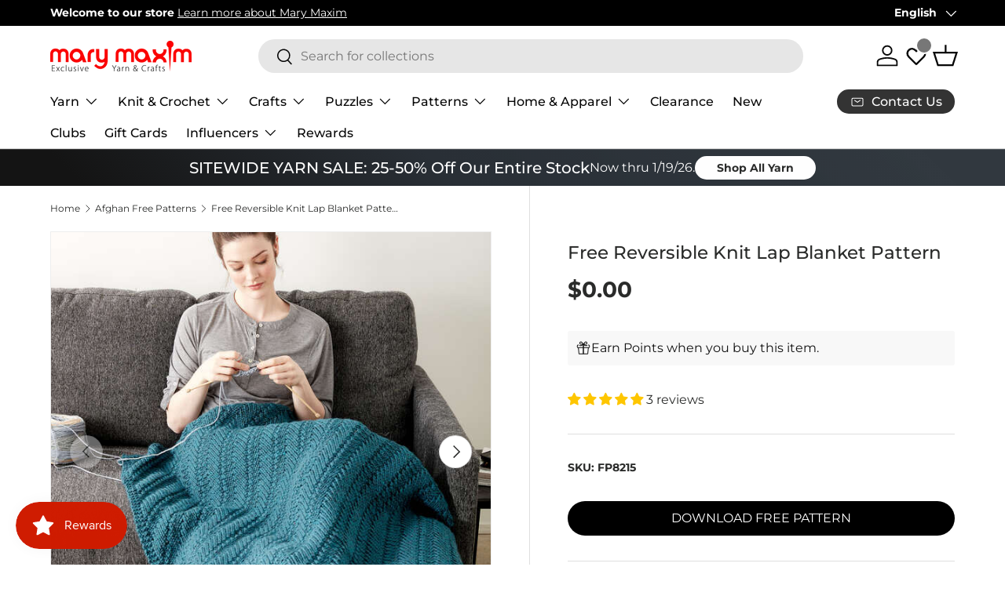

--- FILE ---
content_type: text/javascript; charset=utf-8
request_url: https://www.marymaxim.ca/products/free-reversible-knit-lap-blanket-pattern.js
body_size: 916
content:
{"id":7547075788959,"title":"Free Reversible Knit Lap Blanket Pattern","handle":"free-reversible-knit-lap-blanket-pattern","description":"\u003cp\u003e\u003cspan style=\"color: #333333; font-family: 'Open Sans', 'Helvetica Neue', Helvetica, Arial, sans-serif; font-size: 14px; font-style: normal; font-variant-ligatures: normal; font-variant-caps: normal; font-weight: 400; letter-spacing: normal; orphans: 2; text-align: start; text-indent: 0px; text-transform: none; white-space: normal; widows: 2; word-spacing: 0px; -webkit-text-stroke-width: 0px; background-color: #ffffff; text-decoration-thickness: initial; text-decoration-style: initial; text-decoration-color: initial; display: inline !important; float: none;\"\u003eKnit this unique blanket that's mirrored on both sides using \u003ca href=\"https:\/\/www.marymaxim.ca\/products\/bernat-softee-chunky-yarn-611\"\u003eBernat Softee Chunky Yarn\u003c\/a\u003e. Requires 7 balls and \u003ca href=\"https:\/\/www.marymaxim.ca\/products\/40-100-cm-circular-knitting-needle-nylon-cables\"\u003e36\" (90 cm) circular needle size 11 (8 mm)\u003c\/a\u003e. Size 36 x 48\". Easy Knit. \u003c\/span\u003e\u003c\/p\u003e\n\u003cp\u003e\u003cspan style=\"color: #333333; font-family: 'Open Sans', 'Helvetica Neue', Helvetica, Arial, sans-serif; font-size: 14px; font-style: normal; font-variant-ligatures: normal; font-variant-caps: normal; font-weight: 400; letter-spacing: normal; orphans: 2; text-align: start; text-indent: 0px; text-transform: none; white-space: normal; widows: 2; word-spacing: 0px; -webkit-text-stroke-width: 0px; background-color: #ffffff; text-decoration-thickness: initial; text-decoration-style: initial; text-decoration-color: initial; display: inline !important; float: none;\"\u003ePattern is available for download only. Add to your cart and patterns will be sent to your email after checkout.\u003cspan style=\"color: #060606; font-family: 'open sans', sans-serif; font-size: 12px; font-style: normal; font-variant-ligatures: normal; font-variant-caps: normal; font-weight: 400; letter-spacing: normal; orphans: 2; text-align: left; text-indent: 0px; text-transform: none; white-space: normal; widows: 2; word-spacing: 0px; -webkit-text-stroke-width: 0px; background-color: #ffffff; text-decoration-thickness: initial; text-decoration-style: initial; text-decoration-color: initial; display: inline !important; float: none;\" data-mce-fragment=\"1\" data-mce-style=\"color: #060606; font-family: 'open sans', sans-serif; font-size: 12px; font-style: normal; font-variant-ligatures: normal; font-variant-caps: normal; font-weight: 400; letter-spacing: normal; orphans: 2; text-align: left; text-indent: 0px; text-transform: none; white-space: normal; widows: 2; word-spacing: 0px; -webkit-text-stroke-width: 0px; background-color: #ffffff; text-decoration-thickness: initial; text-decoration-style: initial; text-decoration-color: initial; display: inline !important; float: none;\"\u003e\u003cbr\u003e\u003c\/span\u003e\u003c\/span\u003e\u003c\/p\u003e\n\u003cp\u003ePattern requires Adobe Reader to view.\u003c\/p\u003e","published_at":"2022-10-11T14:37:02-04:00","created_at":"2022-10-11T14:35:03-04:00","vendor":"Bernat","type":"Books \u0026 Patterns","tags":["Books  and  Patterns","Books  and  Patterns: Free Patterns","brand_Bernat","Easy Knit","free-pattern_611","Knit","needle-size_36\" Circular Ndl. Size 11 (8 mm)","num-req-balls_7","pattern-cost_Free Download","pattern-type_Afghan","Patterns  and  Books","Patterns  and  Books: Free Patterns","project-type_Knit","published-circa_2020's","size_36 x 48\"","yarn-range-name_Bernat Softee Chunky","yarn-range-number_611","yarn-weight_6 Super Bulky"],"price":0,"price_min":0,"price_max":0,"available":true,"price_varies":false,"compare_at_price":null,"compare_at_price_min":0,"compare_at_price_max":0,"compare_at_price_varies":false,"variants":[{"id":42692219011231,"title":"Default Title","option1":"Default Title","option2":null,"option3":null,"sku":"FP8215","requires_shipping":false,"taxable":false,"featured_image":null,"available":true,"name":"Free Reversible Knit Lap Blanket Pattern","public_title":null,"options":["Default Title"],"price":0,"weight":0,"compare_at_price":null,"inventory_management":null,"barcode":"","quantity_rule":{"min":1,"max":null,"increment":1},"quantity_price_breaks":[],"requires_selling_plan":false,"selling_plan_allocations":[]}],"images":["\/\/cdn.shopify.com\/s\/files\/1\/0459\/0826\/3071\/products\/BRK0502-002257M-1.jpg?v=1665513380","\/\/cdn.shopify.com\/s\/files\/1\/0459\/0826\/3071\/products\/BRK0502-002257M-2.jpg?v=1665513380","\/\/cdn.shopify.com\/s\/files\/1\/0459\/0826\/3071\/products\/BRK0502-002257M.jpg?v=1665513380"],"featured_image":"\/\/cdn.shopify.com\/s\/files\/1\/0459\/0826\/3071\/products\/BRK0502-002257M-1.jpg?v=1665513380","options":[{"name":"Title","position":1,"values":["Default Title"]}],"url":"\/products\/free-reversible-knit-lap-blanket-pattern","media":[{"alt":null,"id":26701381173407,"position":1,"preview_image":{"aspect_ratio":1.0,"height":626,"width":626,"src":"https:\/\/cdn.shopify.com\/s\/files\/1\/0459\/0826\/3071\/products\/BRK0502-002257M-1.jpg?v=1665513380"},"aspect_ratio":1.0,"height":626,"media_type":"image","src":"https:\/\/cdn.shopify.com\/s\/files\/1\/0459\/0826\/3071\/products\/BRK0502-002257M-1.jpg?v=1665513380","width":626},{"alt":null,"id":26701381206175,"position":2,"preview_image":{"aspect_ratio":1.0,"height":626,"width":626,"src":"https:\/\/cdn.shopify.com\/s\/files\/1\/0459\/0826\/3071\/products\/BRK0502-002257M-2.jpg?v=1665513380"},"aspect_ratio":1.0,"height":626,"media_type":"image","src":"https:\/\/cdn.shopify.com\/s\/files\/1\/0459\/0826\/3071\/products\/BRK0502-002257M-2.jpg?v=1665513380","width":626},{"alt":null,"id":26701381140639,"position":3,"preview_image":{"aspect_ratio":1.0,"height":626,"width":626,"src":"https:\/\/cdn.shopify.com\/s\/files\/1\/0459\/0826\/3071\/products\/BRK0502-002257M.jpg?v=1665513380"},"aspect_ratio":1.0,"height":626,"media_type":"image","src":"https:\/\/cdn.shopify.com\/s\/files\/1\/0459\/0826\/3071\/products\/BRK0502-002257M.jpg?v=1665513380","width":626}],"requires_selling_plan":false,"selling_plan_groups":[]}

--- FILE ---
content_type: text/json
request_url: https://conf.config-security.com/model
body_size: 85
content:
{"title":"recommendation AI model (keras)","structure":"release_id=0x62:3a:2b:32:31:4b:79:45:70:64:65:56:23:54:64:3a:6b:44:22:51:36:50:25:71:6f:63:34:26:4c;keras;qs51o4i0fzc25jt8wul0p5flc76u2fcusr6fczr6m8fggla2fzqd614mrpztbca14js89f0p","weights":"../weights/623a2b32.h5","biases":"../biases/623a2b32.h5"}

--- FILE ---
content_type: text/javascript; charset=utf-8
request_url: https://www.marymaxim.ca/products/free-reversible-knit-lap-blanket-pattern.js
body_size: 888
content:
{"id":7547075788959,"title":"Free Reversible Knit Lap Blanket Pattern","handle":"free-reversible-knit-lap-blanket-pattern","description":"\u003cp\u003e\u003cspan style=\"color: #333333; font-family: 'Open Sans', 'Helvetica Neue', Helvetica, Arial, sans-serif; font-size: 14px; font-style: normal; font-variant-ligatures: normal; font-variant-caps: normal; font-weight: 400; letter-spacing: normal; orphans: 2; text-align: start; text-indent: 0px; text-transform: none; white-space: normal; widows: 2; word-spacing: 0px; -webkit-text-stroke-width: 0px; background-color: #ffffff; text-decoration-thickness: initial; text-decoration-style: initial; text-decoration-color: initial; display: inline !important; float: none;\"\u003eKnit this unique blanket that's mirrored on both sides using \u003ca href=\"https:\/\/www.marymaxim.ca\/products\/bernat-softee-chunky-yarn-611\"\u003eBernat Softee Chunky Yarn\u003c\/a\u003e. Requires 7 balls and \u003ca href=\"https:\/\/www.marymaxim.ca\/products\/40-100-cm-circular-knitting-needle-nylon-cables\"\u003e36\" (90 cm) circular needle size 11 (8 mm)\u003c\/a\u003e. Size 36 x 48\". Easy Knit. \u003c\/span\u003e\u003c\/p\u003e\n\u003cp\u003e\u003cspan style=\"color: #333333; font-family: 'Open Sans', 'Helvetica Neue', Helvetica, Arial, sans-serif; font-size: 14px; font-style: normal; font-variant-ligatures: normal; font-variant-caps: normal; font-weight: 400; letter-spacing: normal; orphans: 2; text-align: start; text-indent: 0px; text-transform: none; white-space: normal; widows: 2; word-spacing: 0px; -webkit-text-stroke-width: 0px; background-color: #ffffff; text-decoration-thickness: initial; text-decoration-style: initial; text-decoration-color: initial; display: inline !important; float: none;\"\u003ePattern is available for download only. Add to your cart and patterns will be sent to your email after checkout.\u003cspan style=\"color: #060606; font-family: 'open sans', sans-serif; font-size: 12px; font-style: normal; font-variant-ligatures: normal; font-variant-caps: normal; font-weight: 400; letter-spacing: normal; orphans: 2; text-align: left; text-indent: 0px; text-transform: none; white-space: normal; widows: 2; word-spacing: 0px; -webkit-text-stroke-width: 0px; background-color: #ffffff; text-decoration-thickness: initial; text-decoration-style: initial; text-decoration-color: initial; display: inline !important; float: none;\" data-mce-fragment=\"1\" data-mce-style=\"color: #060606; font-family: 'open sans', sans-serif; font-size: 12px; font-style: normal; font-variant-ligatures: normal; font-variant-caps: normal; font-weight: 400; letter-spacing: normal; orphans: 2; text-align: left; text-indent: 0px; text-transform: none; white-space: normal; widows: 2; word-spacing: 0px; -webkit-text-stroke-width: 0px; background-color: #ffffff; text-decoration-thickness: initial; text-decoration-style: initial; text-decoration-color: initial; display: inline !important; float: none;\"\u003e\u003cbr\u003e\u003c\/span\u003e\u003c\/span\u003e\u003c\/p\u003e\n\u003cp\u003ePattern requires Adobe Reader to view.\u003c\/p\u003e","published_at":"2022-10-11T14:37:02-04:00","created_at":"2022-10-11T14:35:03-04:00","vendor":"Bernat","type":"Books \u0026 Patterns","tags":["Books  and  Patterns","Books  and  Patterns: Free Patterns","brand_Bernat","Easy Knit","free-pattern_611","Knit","needle-size_36\" Circular Ndl. Size 11 (8 mm)","num-req-balls_7","pattern-cost_Free Download","pattern-type_Afghan","Patterns  and  Books","Patterns  and  Books: Free Patterns","project-type_Knit","published-circa_2020's","size_36 x 48\"","yarn-range-name_Bernat Softee Chunky","yarn-range-number_611","yarn-weight_6 Super Bulky"],"price":0,"price_min":0,"price_max":0,"available":true,"price_varies":false,"compare_at_price":null,"compare_at_price_min":0,"compare_at_price_max":0,"compare_at_price_varies":false,"variants":[{"id":42692219011231,"title":"Default Title","option1":"Default Title","option2":null,"option3":null,"sku":"FP8215","requires_shipping":false,"taxable":false,"featured_image":null,"available":true,"name":"Free Reversible Knit Lap Blanket Pattern","public_title":null,"options":["Default Title"],"price":0,"weight":0,"compare_at_price":null,"inventory_management":null,"barcode":"","quantity_rule":{"min":1,"max":null,"increment":1},"quantity_price_breaks":[],"requires_selling_plan":false,"selling_plan_allocations":[]}],"images":["\/\/cdn.shopify.com\/s\/files\/1\/0459\/0826\/3071\/products\/BRK0502-002257M-1.jpg?v=1665513380","\/\/cdn.shopify.com\/s\/files\/1\/0459\/0826\/3071\/products\/BRK0502-002257M-2.jpg?v=1665513380","\/\/cdn.shopify.com\/s\/files\/1\/0459\/0826\/3071\/products\/BRK0502-002257M.jpg?v=1665513380"],"featured_image":"\/\/cdn.shopify.com\/s\/files\/1\/0459\/0826\/3071\/products\/BRK0502-002257M-1.jpg?v=1665513380","options":[{"name":"Title","position":1,"values":["Default Title"]}],"url":"\/products\/free-reversible-knit-lap-blanket-pattern","media":[{"alt":null,"id":26701381173407,"position":1,"preview_image":{"aspect_ratio":1.0,"height":626,"width":626,"src":"https:\/\/cdn.shopify.com\/s\/files\/1\/0459\/0826\/3071\/products\/BRK0502-002257M-1.jpg?v=1665513380"},"aspect_ratio":1.0,"height":626,"media_type":"image","src":"https:\/\/cdn.shopify.com\/s\/files\/1\/0459\/0826\/3071\/products\/BRK0502-002257M-1.jpg?v=1665513380","width":626},{"alt":null,"id":26701381206175,"position":2,"preview_image":{"aspect_ratio":1.0,"height":626,"width":626,"src":"https:\/\/cdn.shopify.com\/s\/files\/1\/0459\/0826\/3071\/products\/BRK0502-002257M-2.jpg?v=1665513380"},"aspect_ratio":1.0,"height":626,"media_type":"image","src":"https:\/\/cdn.shopify.com\/s\/files\/1\/0459\/0826\/3071\/products\/BRK0502-002257M-2.jpg?v=1665513380","width":626},{"alt":null,"id":26701381140639,"position":3,"preview_image":{"aspect_ratio":1.0,"height":626,"width":626,"src":"https:\/\/cdn.shopify.com\/s\/files\/1\/0459\/0826\/3071\/products\/BRK0502-002257M.jpg?v=1665513380"},"aspect_ratio":1.0,"height":626,"media_type":"image","src":"https:\/\/cdn.shopify.com\/s\/files\/1\/0459\/0826\/3071\/products\/BRK0502-002257M.jpg?v=1665513380","width":626}],"requires_selling_plan":false,"selling_plan_groups":[]}

--- FILE ---
content_type: application/javascript; charset=utf-8
request_url: https://searchanise-ef84.kxcdn.com/preload_data.1F3z0o2E4e.js
body_size: 9338
content:
window.Searchanise.preloadedSuggestions=['baby blanket','cotton yarn','crochet kits','sock yarn','cross stitch','bernat blanket yarn','free patterns','chunky yarn','christmas stocking','baby yarn','bernat blanket','free crochet patterns','christmas crafts','plastic canvas','crochet afghans','knitting patterns','blanket yarn','christmas yarn','sweater patterns','lion brand','sparkle yarn','christmas stockings','red heart super saver','chenille yarn','advent calendar','knitting needles','prism yarns','jigsaw puzzles','crochet hooks','knit kits','bernat baby blanket yarn','red heart','lion brand yarn','cardigan pattern','starlette yarn','cross stitch kit','knit afghans','crochet kit','latch hook','circular knitting needles','bernat yarn','premier parfait chunky','caron simply soft','bernat softee chunky yarn','ombre yarn','crochet patterns','free knitting patterns','baby blanket patterns','christmas ornaments','dk yarn','mens sweater patterns','premier yarns','plastic canvas patterns','1000 piece puzzles','big twist','bernat blanket big','diamond art','loop yarn','red heart yarn','bulky yarn','christmas stockings patterns','ladies cardigan pattern','worsted weight yarn','plastic canvas kits','slipper patterns','afghan kit','baby blanket yarn','caron yarn','prism yarn','mosaic crochet','tweed yarn','mellowspun yarn','parfait chunky','chunky blanket yarn','crochet cotton','sweater kit','christmas tree','crochet blanket kit','mohair yarn','highland cow','anti pilling yarn','mellowspun dk','kroy sock yarn','embroidery kit','wool ease','free patterns crochet','velvet yarn','fair isle pattern','variegated yarn','aran yarn','free sweater patterns','bernat big blanket yarn','ladies sweater patterns','hat patterns','premier basix','poncho pattern','free baby blanket patterns','wool yarn','patons yarn','free pattern','lion brand mandala','rug hook','crochet hook','baby blanket kit','christmas crochet','crochet afghan','starlette sparkle','pound of love','sock patterns','100% cotton yarn','safety eyes','titan bulky','green yarn','premier yarn','mens cardigan','clearance yarn','christmas stocking pattern knit','crochet blanket','baby sweater','premier puzzle yarn','afghan patterns','cross stitch patterns','scrubby yarn','loops and threads yarn','bamboo yarn','knit vest pattern','granny square','latch hook yarn','free knit patterns','lion brand mandala yarn','mens sweater','scarf pattern','ragg yarn','bernat velvet','loops and threads','pullover sweater pattern','lily sugar and cream','caron cakes','counted cross stitch','persian tiles','crochet afghan patterns','knitting kits','vintage cardigan','sweater pattern','needle point','dishcloth patterns','starlette ragg yarn','childrens sweater patterns','caron cakes yarn','amigurumi yarn','craft kits','cat afghans','amigurumi kits','crochet slippers','patons canadiana yarn','highland cow kit','titan yarn','earring set','hue and me yarn','mary maxim prism yarn','red yarn','blanket kit','poncho pattern knit','shawl patterns','sock pattern','fair isle','orange yarn','red heart super saver yarn','bernat softee baby','caron simply soft yarn','baby sweater patterns','off the hook','free blanket patterns','advent puzzles','yarn bowl','crochet books','vest pattern','christmas puzzles','dishcloth yarn','crochet baby blanket','merino wool','crochet thread','big twist yarn','stitch markers','bernat softee baby yarn','rug hook kit','bernat handicrafter cotton','fair isle sweater','ladies sweater','bernat blanket extra thick','knit slippers','christmas kits','crochet bag','mandala yarn','vintage patterns knittin','crochet afghan kit','crochet cardigan patterns','500 piece puzzles','crochet pattern','baby blanket pattern','bernat blanket big yarn','mj\'s off the hook design','baby afghans','christmas stocking patterns','embroidery patterns','premier parfait','mitten pattern','bernat chunky yarn','vintage patterns','counted cross stitch kit','crochet basket','jacket pattern','brown yarn','fingering weight yarn','circular needles','tree skirt','crochet kits afghan','mosaic crochet afghan','christmas patterns','christmas afghans','bernat baby','free scarf patterns','mary maxim yarn','free afghan patterns','halloween yarn','knitting accessories','cardigan patterns','mary maxim starlette yarns','marvelous chunky','free patterns for knitting','knitting books','lion brand 24/7 cotton','free crochet afghan patterns','wood model kit','bernat baby blanket','anti pilling','knit slippers pattern','doll patterns','knit hat patterns','cat blanket','stocking pattern','blanket pattern','slipper pattern','blanket patterns','northland yarn','sugar and cream cotton yarn','crochet sweaters','knit sweater patterns','rainbow yarn','granny square yarn','4 medium worsted','socks pattern','christmas yarns','quilt magic','persian tiles kit','cowl pattern','patons astra yarn','baby patterns','tissue box cover','free hat patterns','ornament kit','tote bag','shipping cost','bernat big','red heart comfort yarn','aran irish twist','free baby patterns','dish cloth patterns','christmas stocking kit','cat pattern','soft yarn','home yarn','christmas ornament kits','crochet hat patterns','super bulky','bernat softee chunky','dmc embroidery floss','christmas crochet patterns','puzzle yarn','jumbo yarn','shawl pattern','pink yarn','premier puzzle','christmas stocking pattern','bernat velvet yarn','baby blankets','twinkle yarn','wool ease thick and quick','dog patterns','patons kroy sock yarn','titan yarn patterns','scarf patterns','snowman patterns','stocking kit','best value','purple yarn','latch hook rug','crochet baby blanket pattern','blanket big','phentex yarn','faux fur yarn','free shipping','crochet cardigan','hand knitting yarn','sugar n cream','red heart with love yarn','i love this yarn','1000 piece jigsaw puzzles','worsted yarn','crochet christmas','afghan kits','crochet hats','patons astra','christmas afghan','knit hats','crochet blankets','lily sugar and cream yarn','diamond dotz','bernat premium yarn','crochet sweater','bernat cotton yarn','knit patterns','child sweater pattern','christmas blanket','quilt set','child cardigan','acrylic yarn','bernat super value yarn','bulky sweater pattern','chunky chenille yarn','felt christmas kit','tshirt yarn','hat pattern','plastic canvas kit','knit afghan','tissue box','self striping yarn','knitting loom','knit cowl pattern','bernat chunky','pom pom','black yarn','double pointed needles','christmas crochet kit','cat bag','christmas kit','yarn holder','baby sweaters','eyelash yarn','crochet yarn','crochet free patterns','lion brand heartland yarn','rug latch hook','baby blanket knit','felt stockings','cable knit sweater','knit kit','bernat cotton','mary maxim best value','craft kit','lion brand pound of love','big blanket yarn','cable knit','super chunky yarn','men’s cardigan','cotton yarn for dish cloth','variegated yarns','merino yarn','cake yarn','crochet blanket pattern','fur yarn','gold yarn','premier anti pilling','free knit sweater patterns','baby crochet','mary maxim worsted weight yarn','crochet hat','knit blanket','prism yarns balls','baby blanket crochet patterns','knit afghan patterns','jigsaw puzzle','baby hat','boys sweater pattern','tent sale','crochet vest','mary maxim starlette sparkle yarn','knit baby blanket','advent calendar puzzle','men sweater','alpaca yarn','dish cloth yarn','mary maxim catalogue','bulky 5 yarn','mohair yarns','baby blanket crochet','crochet sweater patterns','kids sweater patterns','bernat maker yarn','sport weight yarn','diamond art kit','coboo yarn','bernat baby yarn','knit sweaters','crochet blanket patterns','bernat softee','puzzles 1000 pieces','estelle yarn','bernat blanket perfect phasing yarn','plush yarn','yellow yarn','aran knit patterns','king cole yarn','sale all products','yarn bag','big blanket','astra yarn','sunrise yarn','king cole','bernat premium','red heart soft','poncho patterns','afghan pattern','bernat maker','ragg yarn sweater','cat afghan','patons canadiana','maximum value yarn','tonal hues yarn','cross stitch stocking','table cloth','child sweater','free sock patterns','baby afghan','lion brand wool ease','knit sweater kit','crochet snowman','basket patterns','yarn kits','stamped cross stitch','knitted patterns','puzzle board','pattern free','aspen yarn','drops yarn','blue yarn','yarn deals','super bulky yarn','cowl patterns','christmas decor','chunky wool','bernat pipsqueak yarn','knitting machine','bernat big blanket','bernat blanket extra','mosaic blanket','pound of love yarn','bernat extra thick yarn','baby hat pattern','bernat handicrafter','diamond painting','yarn art','yarn sale','christmas tree ornaments','knit socks','pullover pattern','mary maxim','white yarn','embroidery floss','advent puzzle','knit afghan kit','yarn winder','thick yarn','men’s sweater patterns','christmas plastic canvas','sweater yarn','aran weight yarn','latch hook patterns','mjs off the hook','crochet baby afghans','punch needle','sugar\'n cream','loom knitting','craft yarn','alize yarn','lap blanket','t shirt yarn','knit vest','sweater knitting patterns','patons classic wool','kids sweater','free afghan patterns crochet','beginner crochet','knit jacket','holiday yarn','crochet baby','crochet baskets','caron one pound','beaded christmas ornaments','children sweater pattern','crochet poncho','off the hook yarn','bag o day','cascade yarns','chair covers','bernat baby sport yarn','ribbon yarn','girls sweater patterns','snow queen blanket','pattern books','free hat pattern','crochet kits blankets','needle felting','multi colour yarn','knit cardigan patterns','christmas pattern','plastic canvas books','knit blanket kit','toque patterns','hue and me','dog sweaters','crochet afghan kits','sweater pattern with','crochet baby blanket patterns','bernat chunky blanket yarn','laine a bas','free crochet pattern','download patterns','buttons only','snowflake pattern','yarn mystery box','glimmer yarn','crochet slippers pattern','kit crochet','christmas cross stitch','finger knitting','granny square afghan','big twist pound plus','crochet cat','crochet cardigan pattern','bernat forever fleece','3 weight yarn','christmas tree skirt','ladies cardigan','aran irish tweed','throw blanket','crochet throw','christmas puzzle','knitting kit','stained glass','red heart comfort','vintage sweater','baby cardigan','aunt lydia\'s crochet thread','men’s sweater','free shawl patterns','dish cloth','tote bags','crochet sweater kit','lion brand heartland','loop yarns','table cover','horse pattern sweater','red heart ombre','crochet mosaic afghans','mary maxim home yarn','bernat super value','simply soft','vest patterns','puzzle boards','knitted afghans','plastic canvas pattern','knitting pattern books','varigated yarn','premier parfait plush','baby yarns','big yarn','mary maxim best value yarn','glow in the dark yarn','afghan crochet','super saver','easy knit','rug yarn','glitter yarn','blanket kits','mosaic crochet patterns','circular needle','dog sweater','safety eyes for crochet','pumpkin patterns','gradient yarn','highland cow pattern','sugar and cream','punch needle kit','worsted weight','bernet blanket yarn','chenille-style yarn','lion brand wool ease thick and quick','yarn bee','patterns free','child sweater patterns','pillow pattern','boucle yarn','men\'s sweater patterns','fluffy yarn','christmas stocking kits','100% wool yarn','thick and quick','women’s sweater','baby blanket free pattern','men\'s cardigan','stocking patterns','roll with it','best value yarn','cashmere yarn','easy crochet','women sweater patterns','sewing fabrics','bernat velvet plus','premier colorfusion dk yarn','macramé yarn','500 piece jigsaw puzzles','mary maxim marvelous chunky','bead kits','bernat softee cotton','felt kits','slippers pattern','easy crochet kit','chunky yarns','halloween crochet','bulky 6 yarn','cable sweater','knitted sweater pattern','wooden puzzles','halloween plastic canvas','learn to crochet','natural alpaca','knit scarf pattern','blanket crochet','lions brand yarn','linen yarn','paint by numbers','christmas yarn sparkle','diamond dotz kit','crochet sweater pattern','jumbo 7 yarn','christmas ornament','premier basix chunky','lullaby yarn','beginner crochet kit','all crochet','all yarn','fingering yarn','paint by number','crochet hook set','neck light','macrame yarns','amigurumi patterns','tweed worsted','scarf yarn','toddler sweater patterns','doll pattern','quilt sets','christmas sock yarn','bernat bundle up yarn','cable pattern','lion brand landscapes yarn','mary maxim baby value yarn','cardigan kit','mary maxim starlette','grey yarn','christmas bead kits','store hours','bernat forever fleece yarn','tea cozy','knitting needle set','yarn kit','canadiana yarn','needlepoint on canvas','baby afghan patterns','crochet hooks set','children sweaters','red heart ombre yarn','cotton blend yarn','patrons yarn','wood kit','cat puzzles','sweater jacket patterns','lion brand yarns','stitch marker','faux fur','tube yarn','fat quarters','rug patterns','chunky blanket','yarn cakes','mystery box','cross stitch christmas','learn to knit','lion brand mandala ombre','highland snuggle blanket','granny pop crochet cardigan','3d puzzles','knit baby blanket patterns','softee chunky','baby hats','knitting book','knit mittens','crochet afghan pattern','baby kits','starlette ragg','crochet scarf','cotton fabric','baby kit','free baby blanket','aida cloth','clearance puzzles','everyday ragg cardigan','premier cotton','teddy bear','puzzle table','teal yarn','felt christmas','cable afghan','dmc floss','mary maxim twinkle yarn','children sweater','ripple afghan pattern','premier chunky','bernard blanket yarn','bernat satin yarn','bernet yarn','book nook','northland yarns','crochet christmas tree','free catalogue','marvelous chunky yarn','point de','metallic yarn','red heart soft yarn','set of buttons','off the hook patterns','snowflake sweater','childrens patterns','knit blankets','knit scarf','free crochet','granny square sweaters pattern','mercerized cotton','pipsqueak yarn','scrubby sparkle','light weight yarn','vintage hat','scrub it yarn','merino wool yarn','yarn bowls','cat puzzle','starlette sparkle yarns','baby hat patterns','punch kit','yarn weight 3','northland wool','size 5 bulky yarns','baby’s best yarn','t-shirt yarn','aida cloth for cross stitch','dk yarns','wood model','premier anti pilling everyday worsted','latch hook kit','quilt magic kit','500 piece puzzle','women’s cardigan','doll outfits','bernat baby softee','basket pattern','cross stitch pattern','baby wool','mary maxim mellowspun','free cardigan patterns','slipper yarn','knit cardigan','yarn weight 4','extra thick','stitch stoppers','crochet cotton thread','yarn clearance','toddler sweater','superwash merino','sock kits','cardigan vintage','magnifying light','free baby','wool sock yarn','baby sweater pattern','highland cows','fibre fill','3d bird puzzles','plastic canvas christmas','girls sweater','pillow cases','lions brand','premier anti-pilling everyday dk','super chunky','crochet mittens','poncho pattern crochet','stripes yarn','halloween puzzles','premier anti pilling everyday','tunisian crochet hook','bernat handicrafter cotton yarn','maple leaf','patons kroy sock','polyester stuffing','cross stitch christmas stocking','kitchen products','polyester yarn','headband pattern','cat crochet','crochet scarf patterns','mj off the hook','bulky weight yarn','quilt kit','yarn on sale','free crochet hat patterns','baby blanket crochet kit','new items','woodlands yarn','doll kits','knitting needle','knitting circular needles','yarn storage','rug kits','kitchen towel','crochet shawl','hooded sweater','socks yarn','christmas blankets','cardigans pattern','paint by number kit','crochet socks','free knit hat patterns','fall yarn','kids sweaters','mary maxim bulky weight yarn','knitting light','knitting pattern','fiberfill stuffing','plastic canvas tissue cover','crochet baby blanket kit','easy knit baby blanket','christmas ornaments kit','horse patterns','men sweater pattern','elegant blooms','arm knitting yarn','bernat wavelength yarn','crochet accessories','cat blanket pattern','dk sport weight','tonal hues','baby’s best','beaded ornaments','christmas decorations','double knitting yarns','lion brand color','bernat baby sport','doll kit','festive feet sock yarn','jigsaw puzzles 1000 pieces','afghan patterns crochet','free dishcloth pattern','curling sweater','bear pattern','bernat satin','childrens sweater','ornament kits','free slipper patterns','baby cardigan pattern','knitted christmas stocking','cotton blend','bon bon yarn','afghan yarn','bernat bundle up','shimmer yarn','forever fleece','crochet book','hat kit','style craft yarn','fine yarn','style craft','snowman kit','knitted blankets','bernat perfect phasing','knit baby sweater','red heart with love','loopy christmas trees','knitting bags','tree of life','plastic canvas yarn','roll with it melange','camouflage yarn','5 bulky yarn','crochet kit blanket','christmas knit','baby value yarn','persian tiles throw pattern','pull over','mary maxim prism','winter crochet','christmas stockings to knit','horse sweater','diamond dots','patons kroy','chair cover','christmas afghans to crochet','top down sweater pattern','tea towel','stuffed animals','easy crochet sweater patterns','red heart super saver ombre','felt kit','ferris wheel','bernat extra thick','mens cardigan crochet pattern','premier basix worsted','ski sweater','hand knitting','cat sweater','baby knit','one pound yarn','phentex slippers','knit sweater','sesame street','embroidery thread','men’s vintage sweater','elf hat','christmas crochet afghans','teddy bear pattern','hand knit','roving yarn','lace yarn','burgundy yarn','sugar baby stripes yarns','baby luv yarn','5 weight yarn','plastic canvas sheets','baby sport','parfait yarn','bulky knit sweater patterns','adult sweater patterns','model kit','sock kit','caron jumbo','row counter','knitting needle case','cross stitch baby','childrens sweaters','couch cover','sock wool','dk weight yarn','finger knitting yarn','starlight yarn','halloween pattern','lion brand basic stitch yarn','bernat baby velvet yarn','diamond dot','knitted sweater','plastic canvas pattern books','sirdar yarn','baby\'s best','caron simply soft party','crochet baby blankets','free sweater pattern','tapestry yarn','interchangeable knitting needles','stitch kits','crochet kits christmas','children’s pattern sweater','pattern download','sparkle yarns','dk sport weight yarn','pom poms','baby soft yarn','christmas blanket crochet','big twist value','heartland yarn','red heart yarns','crochet animals','tape yarn','solar lights','premier bamboo fair','au crochet','free knit afghan patterns','cat afghan pattern','bernat baby velvet','knit hat pattern','5 bulky-weight yarn','yarn bulky','twinkle baby','mens sweaters','pillow form','mitten patterns','knitted pattern','crochet basket pattern','granny square patterns','loopy trees','tunisian crochet','womens sweaters','vanna’s choice yarn','baby knitting patterns','ice cream yarn','premier dk','soft baby yarn','knit pattern','crochet beginner','dog pattern','the snow queen blanket','premier bloom yarn','beanery accent throw','classic wool','dragon scales blanket','crochet hat pattern','free throw patterns','sage green yarn','free sock pattern','boys sweater','patons classic wool yarn','aran sweater','basket yarn','shawls to knit','mittens free pattern','cardigan pattern vintage','babys best yarn','fat quarter mystery','crewel embroidery','milan yarn','natural alpaca tweed','yarn caddy','fair isle pullover','lion brand scarfie','ski sweater patterns','crochet cotton size 10','children sweater patterns','premier parfait chunky yarn','diamond dotz painting','aran sweater pattern','yarn holders','hand knit yarn','crochet shawl patterns','jigsaw puzzles clearance','silk yarn','pumpkin pattern','tapestry needle','cottonwood yarn','baby afghan crochet','denim blue yarn','beach blocks blanket','bamboo needles','vintage cardigan pattern','blanket free pattern','cat lovers knit bag','phentex slippers yarn','lace weight yarn','children’s sweater','yarn for hand knitting','christmas sweater','knitted baby blankets','impeccable yarn','cable needles','cotton yarns','yarn art jeans','baby value','knitting yarn and','4 worsted yarn','knit blanket patterns','mary maxim mellowspun dk yarn','snow queen','free baby blanket knit patterns','lion brand mandala ombre yarn','finger knit','fingerless gloves','marble lap blanket','ready made','bernat crushed velvet','super fine yarn','knitting bag','sport yarn','free knit baby blanket patterns','surprise pack','caron simply','knitting sweater pattern','knit stocking patterns','cardigan vintage de','long sweater','suede-ish yarn','girls cardigan','crochet christmas kit','crochet needles','bulk yarn','premier chunky yarn','latch hook rug yarn','yarn cake','bas de noël','car seat blankets','caron cloud cakes','hours of operation','medium worsted','rug pattern','knitted afghan','sweet snuggles','size chart','one pound','mens cardigan patterns','quilting fabric','bulky yarn pattern','adult sweater','bernat perfect phasing yarn','christmas stockings stitch','caron one pound yarn','angora yarn','snowman pattern','baby best yarn','premier home cotton','hockey sweater pattern','sparkly yarn','amigurumi kit','doll clothes','luv baby yarn','baby quilt','yarn crafts','classic knitting books','graph pattern','aran afghan','mary maxim milan yarn','kroy sock pattern','knitting needles circular','free crochet patterns crochet blanket patterns','weight 3 yarn','300 piece puzzles','crochet blanket kits','jacket sweater','knitting patterns for sweaters','beachwood waves knit throw','crochet bag pattern','scarf kit','child’s sweater','stitch holder','lion brand feels like butta','star blanket','coat sweater patterns','free crochet mitten patterns','crochet child cardigan','pattern for men\'s sweater','lime green yarn','crochet slippers patterns','free crochet blanket patterns','christmas craft kits','wool blend yarn','mary maxim value yarn','bernat symphony','worsted acrylic yarn','christmas trees','bag o day tonal','weight 5 yarn','scrubbie yarn','sage green','perfect phasing','c2c blanket pattern','dog sweaters patterns','fuzzy yarn','pound of yarn','crochet christmas patterns','beginner knit','chunky weight yarn','afghan knit','free baby crochet patterns','santa coasters','4 ply yarn','baby sweater kit','baby booties','red heart scrubby','chunky chenille','knit sweaters kit','mens patterns','value yarn','christmas mice','nesting baskets','estelle evolution sock yarn','plastic canvas halloween','cardinal blanket','magic quilt','knit christmas stockings','hockey sweater','janie crow','aran patterns','counted cross stitch christmas','black cotton yarn','bernat soft chunky','crochet pillow','dish cloths','knit sock pattern','mosaic afghan','bernat blanket red','wall hanging','dress crochet','caron cake','dark green yarn','caron blossom','v neck pullover','mary maxim woodlands yarn','silver yarn','sewing machine','needle case','baby sport yarn','neon yarn','crochet baby pattern download','tulips and blossoms knit throw','free socks patterns','gift card','elegant blooms tote','super bulky 6','hooded scarf','free easy crochet patterns','cross stitch stocking kit','mercerized cotton yarn','santa stocking','tan yarn','dishcloth pattern','dish cloth pattern','pom pom yarn','big ball yarn','long cardigan','cascade mountain cardigan','glow yarn','bernard yarn','crochet flowers','double knitting','premier cotton fair','christmas knit patterns','cork placemats','crochet snowman pattern','tea cozy pattern','beads kits','red heart scrubby yarn','child’s cardigan sweater pattern','womens sweater patterns','colorfusion yarn','raglan sweater pattern','ready made items','free dishcloth patterns','caron colorama halo yarn','table cloths','no pill yarn','christmas craft','persian tiles throw','knit cardigans','mary maxim sunrise','we crochet','shawl collar','zipper cardigan','stocking kits','aran irish twist yarn','mary maxim titan yarn','christmas village','baby crochet afghan patterns','free sweater patterns knit','white sparkle yarn','baby blanket free','free patterns for','easy knit blanket','christmas socks','royal blue yarn','crochet free','rug kit','children\'s sweater','crochet bags','truboo yarn','aunt martha','pattern holder','mandala ombre','sparkle yarn 2','bernat blanket patterns','softee cotton','all sweater pattern\'s','sunsout puzzles','crochet cowl','needle kit','free knit blanket pattern','crafts kits','knit poncho','women sweater','textured yarn','canvas kits','starlette sparkle yarn','loops & threads yarn','hooded blanket','baby blanket kit crochet','patons classic wool worsted','interchangeable needles','patterns crochet','caron big','old patterns','handicrafter cotton','ladies vest','butterfly shawl','cone yarn','parfait plush','homespun yarn','winter wonderland','crochet christmas crafts','yarn accessories','free knit pattern','christmas knitting','yarn weight 5','jig saw puzzles','how to crochet','scarfie yarn','chunky knit','crochet dress','knitted hat patterns','easy crochet afghan','4 weight yarn','bernat cotton yarn for dishcloths','mary maxim titan','puzzle mat','bernat blanket big ball','buttons set','glow in the dark','towel topper','lion brand ferris wheel','free baby crochet','premier anti pilling dk colors yarn','babys best','ultra mellowspun yarn','red blanket yarn','children cardigan','self striping','starlette rag','persian tile','yarn bag-o-day','caron cakes yarn cakes yarn','vintage sweater pattern','red heart unforgettable yarn','christmas cotton yarn','lumberjack crochet pattern','bunny patterns','fair isle pullover pattern and yarn','rug hook yarn','bernat maker home dec yarn','ragg cardigan','cat sweater pattern','tea towels','loops & threads','sirdar snuggly','caron simply me','sewing patterns','counted cross stitch pattern','deer & birches blanket','crochet poncho pattern','pattern for','mary maxim maximum value','velvet plus','bernat yarns','hook kits','lion brand homespun','medium weight yarn','mary maxim alpaca tweed','free easy patterns','dress knit','mary maxim sweater patterns','double point knitting needles','estelle slipper yarn','mary maxim ragg yarn','cozy yarn','soft baby yarn 4','men cardigan','blanket extra','toque knit hat','lion brand landscapes','aran tweed','bead kit','dish towel','cardigan crochet','non pilling yarn','bag o day yarn','clover crochet hooks','bernat pop yarn','coaster pattern','table covers','premier chenille','bernat softee cotton yarn','superwash wool','mary maxim home','sock yarns','free mitten pattern','all items','crochet stocking','needlepoint christmas','ladies cardigan patterns','mary maxim dk sport weight yarn','patons wool yarn','chenille yarn for blanket','easy knit afghan','bernat tweed','bernat blanket yarn 7 jumbo','feels like butta yarn','knit sweater pattern','free christmas patterns','gnomes kits','do yarn','brown blanket yarn','fruit sock yarn','anti-pilling yarn','black cat','red heart stripes','shrug pattern','reversible quilt','bernard blanket','mill ends','fingering weight','afghans crochet','bead ornaments','needle point kit','stitch kit','irish twist','felting wool','free tote bag','flannel scarf','wool blend','washable rug','needle kits','quilted ornament','aunt lydia\'s','bernat lattice yarn','red heart granny square yarn','animal patterns with yarn','lion brand wool ease yarn','crochet knit afghans','men patterns','free cowl patterns','sweater patterns crochet','baby pattern','men\'s sweater','children patterns','ladies sweater pattern','cardigan knitting pattern','autumn mist','3 ply yarn','raglan yarn','knit scarf patterns','pumpkin yarn','dishcloth cotton','knit afghan kits','infinity blanket','crochet baby patterns','elephant baby blanket kit','bernat blanket big ball yarn','paton yarn','shirt yarn','lion brand homespun yarn','yarn chunky','bernat extra thick blanket','cable knit afghan','childrens cardigan','sewing needles','sweaters for','patons grace yarn','couch slip','fair isle sweater patterns','prism yarns colours','knitting hat patterns','titan patterns','24/7 cotton yarn','forest baubles','knit stockings','woodland yarn','lion brand pound of love yarn','luvs gentle joy home','dk baby yarn','crochet sock pattern','kits christmas','bernat symphony yarn','shawl with sleeves','beaded kits','knitted blanket','latch rug','plastic canvas tissue box cover kit','chunky sweater','needle punch','cat patterns','peach yarn','super saver yarn','simple stripe knit blanket','afghan hooks','red heart super saver jumbo yarn','dk cotton','dk weight','cotton thread','lily sugar’n cream','yarn basket','crocheted afghan','free crochet blanket pattern','yarn needles','mail catalogue','vest knit','bundle up yarn','mens sweater pattern','free crochet slipper patterns to download','fat quarter','bernat 100% cotton yarn','men’s sweater pattern','bernat blanket extra thick yarn','boa eyelash yarn','knitting sweater patterns','baby afghan kit','felt stocking','bernat fleece yarn','free patterns knit','cowl knit','yarn for socks','christmas sweater pattern','santa hat','baby afghan knit','red heart super','men’s sweaters','aran pattern','floor lamp','cloudspun yarn','sweater knit','sunset yarn','sweater scarf','lion brand wool','starlette chunky yarn','polyester fiberfill','lion brand thick and quick','bernat baby blanket patterns','caron jumbo ombre','wood model kits','free bl','drops snow','pot holder','free afghan crochet pattern','stamped cross stitch kit','4 medium worsted yarn','pompoms for hats','puzzle 500 pièces','lily sugar\'n cream','downloadable patterns','throw pattern','pullover sweater','chunky yarn 7','sale yarn','caron yarn cakes','shetland chunky yarn','snowflake afghan','gingerbread house','ez yarn','baby knit kit','crochet hook case','crochet patterns baby','yarn pack','lion brand hue & me','crochet cardigans','easy crochet afghans','mary maxim twinkle','highland cow crochet','winter afghan','3 light yarn','mary maxim starlette sparkle','christmas stocking cross stitch','baby blanket crochet pattern','dinosaur blanket','baby bernat yarn','magic yarn','knit blanket afghan','vintage jacket','green blanket','child cardigan pattern','snowman crochet','needle felting kit','new knit','mandala yarn lion brand','hat kits','christmas beaded ornaments','worsted weight yarns','paint by numbers kit','loom patterns','cord yarn','knit poncho patterns','colouring books','sholach afghans','neck warmer','light yarn','dog crochet pattern','toy patterns','needlepoint canvas','alpaca tweed','sweet roll','premier fruits','patons chunky yarn','christmas quilt','softee baby','blanket bernat','bernat softee baby cotton','fisherman knit sweaters','boys cardigan pattern','patterns from the 80','download plastic canvas','size 6 hook yarn','crochet doll patterns','cable patterns','plus size','dog sweater patterns','mary maxim maximum value yarn','roving wool','pompom yarn','free catalogue by mail','crochet tools','knitted blankets patterns','sofa slip','yarn cotton','turquoise yarn','knit baby','sweater coat','crochet stockings','patterns blanket','large yarn','yarn blanket','antipilling yarn','hometown yarn','gentle joy','beaded ornament kits','jane crowfoot','granny squares','premier dk yarn','crochet patterns free','dk colors yarn','bamboo sock yarn','premier basic','yarn needle','shetland chunky','cotton fair','all products','knitted slippers','advent calendar puzzles','heather yarn','toque patterns to knit','heart blanket','hat yarn','sock monkey','yarn weight 2','hook rug','throw patterns','free knit blanket patterns','crochet club','lion brand thick and quick yarn','pound yarn','mountain sunset blanket','raglan sweater cardigan pattern','red chunky yarn','tunisian kit','feel cotton','prism dk','navy yarn','knit christmas stocking','christmas plastic canvas kits','forever fleece yarn','baby soft','red heart roll with it','granny pop','youth cardigan pattern','table runner','faux fur yarns','felt crafts','crochet hook sets','feels like','bernat alize blanket-ez','patons shetland chunky','sewing projects','forest pulse blanket','baby blankie yarn','cardigan graph','crochet vest pattern','crochet mitten patterns','corner to corner blanket','coffee shop','yoke pattern sweater','yarn baby','de crochet','chunky blanket pattern','chromatic textures blanket','graph knit sweater patterns','childs sweater','peaches and creme cotton','knit pillow','knit afghan pattern','crochet basket kit','ladies sweaters','bernat blanket extra yarn','crochet christmas afghans','desert sunset','winterfrost afghan pattern','filet crochet','barcelona dreams','bernat super','knit baby blankets','aran tweed yarn','kits crochet','patons wool','premium yarn','knit christmas','knit baby patterns','dolphin yarn','maximum value','shawl kit','premier cotton collage yarn','cotton dk yarn','baby cross stitch','mary maxim woodlands','slipper patterns crochet','cape pattern','easy sweater patterns','free afghan','de de','wood crafts','dog coat patterns','aran weight','yarn bernat','sock needles','winter hat','bernat sheepy','crochet slipper patterns','meowy christmas blanket','tree ornaments','blocking materials','throw kit','wool ease yarn','bernat velvet plus yarn','fair isle yarn','bernat pipsqueak','afghan crochet kits','ragg wool','flower afghan','scrub it','bernat big ball blanket yarn','premier xl','mary maxim dk','big twist pound','stain glass','pullover patterns','crochet dishcloth patterns','stockings pattern','hat and mitts','wooden crafts','girl sweater','santa pattern','christmas pattern books','bernat extra','free hat crochet patterns','yarn for baby blanket','feels like bliss','sweater scarf with sleeves','afghan crochet kit','bernat red','mens pullover sweater','knit pro','curious jack baby blanket','beginner kit','blanket wool','nordic sweater','afghan knit patterns','knit hat','stained glass puzzle','crochet slipper','kits knit','soft cotton','light weight acrylic yarn','mounting board','bloom yarn','bag pattern','christmas ornament kit','cascade yarn','hat and scarf','ice cream','2 weight yarns','bernat wavelength','christmas felt','aran irish yarn patterns','christmas knit pattern','textured square blanket crochet','pullover vintage','youth patterns','stock pattern','free crochet sweater patterns','light up','baby yarn 3 weight','afghan books','lots of love dolls','estelle slipper','bernat baby blanket yarn pattern','crochet blanket books','scarf pattern free','aran knit sweater patterns','neck warmer pattern','snowflake cardigan','cable knit sweater pattern','crochet child','car blanket crochet','corner to corner','quilt patterns','double knit yarn','baby blanket knit kit','wood kits','stitch holders','fleece yarn','needle tips','children’s sweaters','loon sweater','foot prints','knitted christmas stockings','green ombre yarn','yarn sock','tweed yarns','easy crochet blanket','purse kit','fabric paint','diamond art paintings','bernat blanket yarn big','bulky wool','basketweave throw','tree of life afghan','loops & threads soft','knitted sweater patterns','nativity set','crochet pattern books','baby boy','brave yarns','premier parfait yarn','christmas cross stitch stocking','colorfusion chunky','carole martin','lion yarn','bernat sparkle','bead crafts','duck pattern','premier plush','knit throw','spun colours yarn','aran sweater patterns','sweater bulky','puzzles 500 piece','happily ever','socks patterns','advent puzzle calendar','ladies cardigan pattern crochet','mittens patterns','bunny crochet pattern','child hat pattern','5 mm crochet hook','feel a','patons decor yarn','tunic pattern','childs cardigan','boys sweaters','tablecloths clearance','red heart yarn colors','free knitting patterns for','super soft','cable needle','christmas candy blanket','christmas knit blanket','flour sack towels','blue jay','baby alpaca','knitting needle accessories','yarn box','buffalo wool yarn','needle storage','baby blanket elephant','caron all day','seaside blanket','mellowspun yarn patterns','loopy yarn','denim yarn','anti pilling dk','one hat wonder','mosiac crochet pattern','red heart super saver stripes','free blanket pattern','bernat blanket ombre','maxim prism','skein tones','baby luv','dishcloth patterns knit','patons grace','cable sweater patterns','navy blue yarn','christmas products','knit hats pattern'];